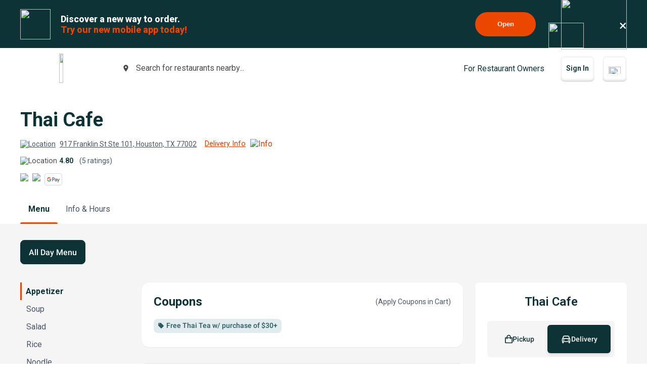

--- FILE ---
content_type: text/html; charset=utf-8
request_url: https://www.google.com/recaptcha/api2/anchor?ar=1&k=6LeZKpIdAAAAAAcH8fVjI5OhwLVuNq5HxPIH81Ok&co=aHR0cHM6Ly93d3cuYmV5b25kbWVudS5jb206NDQz&hl=en&v=9TiwnJFHeuIw_s0wSd3fiKfN&size=invisible&anchor-ms=20000&execute-ms=30000&cb=tispw46jqcoo
body_size: 48138
content:
<!DOCTYPE HTML><html dir="ltr" lang="en"><head><meta http-equiv="Content-Type" content="text/html; charset=UTF-8">
<meta http-equiv="X-UA-Compatible" content="IE=edge">
<title>reCAPTCHA</title>
<style type="text/css">
/* cyrillic-ext */
@font-face {
  font-family: 'Roboto';
  font-style: normal;
  font-weight: 400;
  font-stretch: 100%;
  src: url(//fonts.gstatic.com/s/roboto/v48/KFO7CnqEu92Fr1ME7kSn66aGLdTylUAMa3GUBHMdazTgWw.woff2) format('woff2');
  unicode-range: U+0460-052F, U+1C80-1C8A, U+20B4, U+2DE0-2DFF, U+A640-A69F, U+FE2E-FE2F;
}
/* cyrillic */
@font-face {
  font-family: 'Roboto';
  font-style: normal;
  font-weight: 400;
  font-stretch: 100%;
  src: url(//fonts.gstatic.com/s/roboto/v48/KFO7CnqEu92Fr1ME7kSn66aGLdTylUAMa3iUBHMdazTgWw.woff2) format('woff2');
  unicode-range: U+0301, U+0400-045F, U+0490-0491, U+04B0-04B1, U+2116;
}
/* greek-ext */
@font-face {
  font-family: 'Roboto';
  font-style: normal;
  font-weight: 400;
  font-stretch: 100%;
  src: url(//fonts.gstatic.com/s/roboto/v48/KFO7CnqEu92Fr1ME7kSn66aGLdTylUAMa3CUBHMdazTgWw.woff2) format('woff2');
  unicode-range: U+1F00-1FFF;
}
/* greek */
@font-face {
  font-family: 'Roboto';
  font-style: normal;
  font-weight: 400;
  font-stretch: 100%;
  src: url(//fonts.gstatic.com/s/roboto/v48/KFO7CnqEu92Fr1ME7kSn66aGLdTylUAMa3-UBHMdazTgWw.woff2) format('woff2');
  unicode-range: U+0370-0377, U+037A-037F, U+0384-038A, U+038C, U+038E-03A1, U+03A3-03FF;
}
/* math */
@font-face {
  font-family: 'Roboto';
  font-style: normal;
  font-weight: 400;
  font-stretch: 100%;
  src: url(//fonts.gstatic.com/s/roboto/v48/KFO7CnqEu92Fr1ME7kSn66aGLdTylUAMawCUBHMdazTgWw.woff2) format('woff2');
  unicode-range: U+0302-0303, U+0305, U+0307-0308, U+0310, U+0312, U+0315, U+031A, U+0326-0327, U+032C, U+032F-0330, U+0332-0333, U+0338, U+033A, U+0346, U+034D, U+0391-03A1, U+03A3-03A9, U+03B1-03C9, U+03D1, U+03D5-03D6, U+03F0-03F1, U+03F4-03F5, U+2016-2017, U+2034-2038, U+203C, U+2040, U+2043, U+2047, U+2050, U+2057, U+205F, U+2070-2071, U+2074-208E, U+2090-209C, U+20D0-20DC, U+20E1, U+20E5-20EF, U+2100-2112, U+2114-2115, U+2117-2121, U+2123-214F, U+2190, U+2192, U+2194-21AE, U+21B0-21E5, U+21F1-21F2, U+21F4-2211, U+2213-2214, U+2216-22FF, U+2308-230B, U+2310, U+2319, U+231C-2321, U+2336-237A, U+237C, U+2395, U+239B-23B7, U+23D0, U+23DC-23E1, U+2474-2475, U+25AF, U+25B3, U+25B7, U+25BD, U+25C1, U+25CA, U+25CC, U+25FB, U+266D-266F, U+27C0-27FF, U+2900-2AFF, U+2B0E-2B11, U+2B30-2B4C, U+2BFE, U+3030, U+FF5B, U+FF5D, U+1D400-1D7FF, U+1EE00-1EEFF;
}
/* symbols */
@font-face {
  font-family: 'Roboto';
  font-style: normal;
  font-weight: 400;
  font-stretch: 100%;
  src: url(//fonts.gstatic.com/s/roboto/v48/KFO7CnqEu92Fr1ME7kSn66aGLdTylUAMaxKUBHMdazTgWw.woff2) format('woff2');
  unicode-range: U+0001-000C, U+000E-001F, U+007F-009F, U+20DD-20E0, U+20E2-20E4, U+2150-218F, U+2190, U+2192, U+2194-2199, U+21AF, U+21E6-21F0, U+21F3, U+2218-2219, U+2299, U+22C4-22C6, U+2300-243F, U+2440-244A, U+2460-24FF, U+25A0-27BF, U+2800-28FF, U+2921-2922, U+2981, U+29BF, U+29EB, U+2B00-2BFF, U+4DC0-4DFF, U+FFF9-FFFB, U+10140-1018E, U+10190-1019C, U+101A0, U+101D0-101FD, U+102E0-102FB, U+10E60-10E7E, U+1D2C0-1D2D3, U+1D2E0-1D37F, U+1F000-1F0FF, U+1F100-1F1AD, U+1F1E6-1F1FF, U+1F30D-1F30F, U+1F315, U+1F31C, U+1F31E, U+1F320-1F32C, U+1F336, U+1F378, U+1F37D, U+1F382, U+1F393-1F39F, U+1F3A7-1F3A8, U+1F3AC-1F3AF, U+1F3C2, U+1F3C4-1F3C6, U+1F3CA-1F3CE, U+1F3D4-1F3E0, U+1F3ED, U+1F3F1-1F3F3, U+1F3F5-1F3F7, U+1F408, U+1F415, U+1F41F, U+1F426, U+1F43F, U+1F441-1F442, U+1F444, U+1F446-1F449, U+1F44C-1F44E, U+1F453, U+1F46A, U+1F47D, U+1F4A3, U+1F4B0, U+1F4B3, U+1F4B9, U+1F4BB, U+1F4BF, U+1F4C8-1F4CB, U+1F4D6, U+1F4DA, U+1F4DF, U+1F4E3-1F4E6, U+1F4EA-1F4ED, U+1F4F7, U+1F4F9-1F4FB, U+1F4FD-1F4FE, U+1F503, U+1F507-1F50B, U+1F50D, U+1F512-1F513, U+1F53E-1F54A, U+1F54F-1F5FA, U+1F610, U+1F650-1F67F, U+1F687, U+1F68D, U+1F691, U+1F694, U+1F698, U+1F6AD, U+1F6B2, U+1F6B9-1F6BA, U+1F6BC, U+1F6C6-1F6CF, U+1F6D3-1F6D7, U+1F6E0-1F6EA, U+1F6F0-1F6F3, U+1F6F7-1F6FC, U+1F700-1F7FF, U+1F800-1F80B, U+1F810-1F847, U+1F850-1F859, U+1F860-1F887, U+1F890-1F8AD, U+1F8B0-1F8BB, U+1F8C0-1F8C1, U+1F900-1F90B, U+1F93B, U+1F946, U+1F984, U+1F996, U+1F9E9, U+1FA00-1FA6F, U+1FA70-1FA7C, U+1FA80-1FA89, U+1FA8F-1FAC6, U+1FACE-1FADC, U+1FADF-1FAE9, U+1FAF0-1FAF8, U+1FB00-1FBFF;
}
/* vietnamese */
@font-face {
  font-family: 'Roboto';
  font-style: normal;
  font-weight: 400;
  font-stretch: 100%;
  src: url(//fonts.gstatic.com/s/roboto/v48/KFO7CnqEu92Fr1ME7kSn66aGLdTylUAMa3OUBHMdazTgWw.woff2) format('woff2');
  unicode-range: U+0102-0103, U+0110-0111, U+0128-0129, U+0168-0169, U+01A0-01A1, U+01AF-01B0, U+0300-0301, U+0303-0304, U+0308-0309, U+0323, U+0329, U+1EA0-1EF9, U+20AB;
}
/* latin-ext */
@font-face {
  font-family: 'Roboto';
  font-style: normal;
  font-weight: 400;
  font-stretch: 100%;
  src: url(//fonts.gstatic.com/s/roboto/v48/KFO7CnqEu92Fr1ME7kSn66aGLdTylUAMa3KUBHMdazTgWw.woff2) format('woff2');
  unicode-range: U+0100-02BA, U+02BD-02C5, U+02C7-02CC, U+02CE-02D7, U+02DD-02FF, U+0304, U+0308, U+0329, U+1D00-1DBF, U+1E00-1E9F, U+1EF2-1EFF, U+2020, U+20A0-20AB, U+20AD-20C0, U+2113, U+2C60-2C7F, U+A720-A7FF;
}
/* latin */
@font-face {
  font-family: 'Roboto';
  font-style: normal;
  font-weight: 400;
  font-stretch: 100%;
  src: url(//fonts.gstatic.com/s/roboto/v48/KFO7CnqEu92Fr1ME7kSn66aGLdTylUAMa3yUBHMdazQ.woff2) format('woff2');
  unicode-range: U+0000-00FF, U+0131, U+0152-0153, U+02BB-02BC, U+02C6, U+02DA, U+02DC, U+0304, U+0308, U+0329, U+2000-206F, U+20AC, U+2122, U+2191, U+2193, U+2212, U+2215, U+FEFF, U+FFFD;
}
/* cyrillic-ext */
@font-face {
  font-family: 'Roboto';
  font-style: normal;
  font-weight: 500;
  font-stretch: 100%;
  src: url(//fonts.gstatic.com/s/roboto/v48/KFO7CnqEu92Fr1ME7kSn66aGLdTylUAMa3GUBHMdazTgWw.woff2) format('woff2');
  unicode-range: U+0460-052F, U+1C80-1C8A, U+20B4, U+2DE0-2DFF, U+A640-A69F, U+FE2E-FE2F;
}
/* cyrillic */
@font-face {
  font-family: 'Roboto';
  font-style: normal;
  font-weight: 500;
  font-stretch: 100%;
  src: url(//fonts.gstatic.com/s/roboto/v48/KFO7CnqEu92Fr1ME7kSn66aGLdTylUAMa3iUBHMdazTgWw.woff2) format('woff2');
  unicode-range: U+0301, U+0400-045F, U+0490-0491, U+04B0-04B1, U+2116;
}
/* greek-ext */
@font-face {
  font-family: 'Roboto';
  font-style: normal;
  font-weight: 500;
  font-stretch: 100%;
  src: url(//fonts.gstatic.com/s/roboto/v48/KFO7CnqEu92Fr1ME7kSn66aGLdTylUAMa3CUBHMdazTgWw.woff2) format('woff2');
  unicode-range: U+1F00-1FFF;
}
/* greek */
@font-face {
  font-family: 'Roboto';
  font-style: normal;
  font-weight: 500;
  font-stretch: 100%;
  src: url(//fonts.gstatic.com/s/roboto/v48/KFO7CnqEu92Fr1ME7kSn66aGLdTylUAMa3-UBHMdazTgWw.woff2) format('woff2');
  unicode-range: U+0370-0377, U+037A-037F, U+0384-038A, U+038C, U+038E-03A1, U+03A3-03FF;
}
/* math */
@font-face {
  font-family: 'Roboto';
  font-style: normal;
  font-weight: 500;
  font-stretch: 100%;
  src: url(//fonts.gstatic.com/s/roboto/v48/KFO7CnqEu92Fr1ME7kSn66aGLdTylUAMawCUBHMdazTgWw.woff2) format('woff2');
  unicode-range: U+0302-0303, U+0305, U+0307-0308, U+0310, U+0312, U+0315, U+031A, U+0326-0327, U+032C, U+032F-0330, U+0332-0333, U+0338, U+033A, U+0346, U+034D, U+0391-03A1, U+03A3-03A9, U+03B1-03C9, U+03D1, U+03D5-03D6, U+03F0-03F1, U+03F4-03F5, U+2016-2017, U+2034-2038, U+203C, U+2040, U+2043, U+2047, U+2050, U+2057, U+205F, U+2070-2071, U+2074-208E, U+2090-209C, U+20D0-20DC, U+20E1, U+20E5-20EF, U+2100-2112, U+2114-2115, U+2117-2121, U+2123-214F, U+2190, U+2192, U+2194-21AE, U+21B0-21E5, U+21F1-21F2, U+21F4-2211, U+2213-2214, U+2216-22FF, U+2308-230B, U+2310, U+2319, U+231C-2321, U+2336-237A, U+237C, U+2395, U+239B-23B7, U+23D0, U+23DC-23E1, U+2474-2475, U+25AF, U+25B3, U+25B7, U+25BD, U+25C1, U+25CA, U+25CC, U+25FB, U+266D-266F, U+27C0-27FF, U+2900-2AFF, U+2B0E-2B11, U+2B30-2B4C, U+2BFE, U+3030, U+FF5B, U+FF5D, U+1D400-1D7FF, U+1EE00-1EEFF;
}
/* symbols */
@font-face {
  font-family: 'Roboto';
  font-style: normal;
  font-weight: 500;
  font-stretch: 100%;
  src: url(//fonts.gstatic.com/s/roboto/v48/KFO7CnqEu92Fr1ME7kSn66aGLdTylUAMaxKUBHMdazTgWw.woff2) format('woff2');
  unicode-range: U+0001-000C, U+000E-001F, U+007F-009F, U+20DD-20E0, U+20E2-20E4, U+2150-218F, U+2190, U+2192, U+2194-2199, U+21AF, U+21E6-21F0, U+21F3, U+2218-2219, U+2299, U+22C4-22C6, U+2300-243F, U+2440-244A, U+2460-24FF, U+25A0-27BF, U+2800-28FF, U+2921-2922, U+2981, U+29BF, U+29EB, U+2B00-2BFF, U+4DC0-4DFF, U+FFF9-FFFB, U+10140-1018E, U+10190-1019C, U+101A0, U+101D0-101FD, U+102E0-102FB, U+10E60-10E7E, U+1D2C0-1D2D3, U+1D2E0-1D37F, U+1F000-1F0FF, U+1F100-1F1AD, U+1F1E6-1F1FF, U+1F30D-1F30F, U+1F315, U+1F31C, U+1F31E, U+1F320-1F32C, U+1F336, U+1F378, U+1F37D, U+1F382, U+1F393-1F39F, U+1F3A7-1F3A8, U+1F3AC-1F3AF, U+1F3C2, U+1F3C4-1F3C6, U+1F3CA-1F3CE, U+1F3D4-1F3E0, U+1F3ED, U+1F3F1-1F3F3, U+1F3F5-1F3F7, U+1F408, U+1F415, U+1F41F, U+1F426, U+1F43F, U+1F441-1F442, U+1F444, U+1F446-1F449, U+1F44C-1F44E, U+1F453, U+1F46A, U+1F47D, U+1F4A3, U+1F4B0, U+1F4B3, U+1F4B9, U+1F4BB, U+1F4BF, U+1F4C8-1F4CB, U+1F4D6, U+1F4DA, U+1F4DF, U+1F4E3-1F4E6, U+1F4EA-1F4ED, U+1F4F7, U+1F4F9-1F4FB, U+1F4FD-1F4FE, U+1F503, U+1F507-1F50B, U+1F50D, U+1F512-1F513, U+1F53E-1F54A, U+1F54F-1F5FA, U+1F610, U+1F650-1F67F, U+1F687, U+1F68D, U+1F691, U+1F694, U+1F698, U+1F6AD, U+1F6B2, U+1F6B9-1F6BA, U+1F6BC, U+1F6C6-1F6CF, U+1F6D3-1F6D7, U+1F6E0-1F6EA, U+1F6F0-1F6F3, U+1F6F7-1F6FC, U+1F700-1F7FF, U+1F800-1F80B, U+1F810-1F847, U+1F850-1F859, U+1F860-1F887, U+1F890-1F8AD, U+1F8B0-1F8BB, U+1F8C0-1F8C1, U+1F900-1F90B, U+1F93B, U+1F946, U+1F984, U+1F996, U+1F9E9, U+1FA00-1FA6F, U+1FA70-1FA7C, U+1FA80-1FA89, U+1FA8F-1FAC6, U+1FACE-1FADC, U+1FADF-1FAE9, U+1FAF0-1FAF8, U+1FB00-1FBFF;
}
/* vietnamese */
@font-face {
  font-family: 'Roboto';
  font-style: normal;
  font-weight: 500;
  font-stretch: 100%;
  src: url(//fonts.gstatic.com/s/roboto/v48/KFO7CnqEu92Fr1ME7kSn66aGLdTylUAMa3OUBHMdazTgWw.woff2) format('woff2');
  unicode-range: U+0102-0103, U+0110-0111, U+0128-0129, U+0168-0169, U+01A0-01A1, U+01AF-01B0, U+0300-0301, U+0303-0304, U+0308-0309, U+0323, U+0329, U+1EA0-1EF9, U+20AB;
}
/* latin-ext */
@font-face {
  font-family: 'Roboto';
  font-style: normal;
  font-weight: 500;
  font-stretch: 100%;
  src: url(//fonts.gstatic.com/s/roboto/v48/KFO7CnqEu92Fr1ME7kSn66aGLdTylUAMa3KUBHMdazTgWw.woff2) format('woff2');
  unicode-range: U+0100-02BA, U+02BD-02C5, U+02C7-02CC, U+02CE-02D7, U+02DD-02FF, U+0304, U+0308, U+0329, U+1D00-1DBF, U+1E00-1E9F, U+1EF2-1EFF, U+2020, U+20A0-20AB, U+20AD-20C0, U+2113, U+2C60-2C7F, U+A720-A7FF;
}
/* latin */
@font-face {
  font-family: 'Roboto';
  font-style: normal;
  font-weight: 500;
  font-stretch: 100%;
  src: url(//fonts.gstatic.com/s/roboto/v48/KFO7CnqEu92Fr1ME7kSn66aGLdTylUAMa3yUBHMdazQ.woff2) format('woff2');
  unicode-range: U+0000-00FF, U+0131, U+0152-0153, U+02BB-02BC, U+02C6, U+02DA, U+02DC, U+0304, U+0308, U+0329, U+2000-206F, U+20AC, U+2122, U+2191, U+2193, U+2212, U+2215, U+FEFF, U+FFFD;
}
/* cyrillic-ext */
@font-face {
  font-family: 'Roboto';
  font-style: normal;
  font-weight: 900;
  font-stretch: 100%;
  src: url(//fonts.gstatic.com/s/roboto/v48/KFO7CnqEu92Fr1ME7kSn66aGLdTylUAMa3GUBHMdazTgWw.woff2) format('woff2');
  unicode-range: U+0460-052F, U+1C80-1C8A, U+20B4, U+2DE0-2DFF, U+A640-A69F, U+FE2E-FE2F;
}
/* cyrillic */
@font-face {
  font-family: 'Roboto';
  font-style: normal;
  font-weight: 900;
  font-stretch: 100%;
  src: url(//fonts.gstatic.com/s/roboto/v48/KFO7CnqEu92Fr1ME7kSn66aGLdTylUAMa3iUBHMdazTgWw.woff2) format('woff2');
  unicode-range: U+0301, U+0400-045F, U+0490-0491, U+04B0-04B1, U+2116;
}
/* greek-ext */
@font-face {
  font-family: 'Roboto';
  font-style: normal;
  font-weight: 900;
  font-stretch: 100%;
  src: url(//fonts.gstatic.com/s/roboto/v48/KFO7CnqEu92Fr1ME7kSn66aGLdTylUAMa3CUBHMdazTgWw.woff2) format('woff2');
  unicode-range: U+1F00-1FFF;
}
/* greek */
@font-face {
  font-family: 'Roboto';
  font-style: normal;
  font-weight: 900;
  font-stretch: 100%;
  src: url(//fonts.gstatic.com/s/roboto/v48/KFO7CnqEu92Fr1ME7kSn66aGLdTylUAMa3-UBHMdazTgWw.woff2) format('woff2');
  unicode-range: U+0370-0377, U+037A-037F, U+0384-038A, U+038C, U+038E-03A1, U+03A3-03FF;
}
/* math */
@font-face {
  font-family: 'Roboto';
  font-style: normal;
  font-weight: 900;
  font-stretch: 100%;
  src: url(//fonts.gstatic.com/s/roboto/v48/KFO7CnqEu92Fr1ME7kSn66aGLdTylUAMawCUBHMdazTgWw.woff2) format('woff2');
  unicode-range: U+0302-0303, U+0305, U+0307-0308, U+0310, U+0312, U+0315, U+031A, U+0326-0327, U+032C, U+032F-0330, U+0332-0333, U+0338, U+033A, U+0346, U+034D, U+0391-03A1, U+03A3-03A9, U+03B1-03C9, U+03D1, U+03D5-03D6, U+03F0-03F1, U+03F4-03F5, U+2016-2017, U+2034-2038, U+203C, U+2040, U+2043, U+2047, U+2050, U+2057, U+205F, U+2070-2071, U+2074-208E, U+2090-209C, U+20D0-20DC, U+20E1, U+20E5-20EF, U+2100-2112, U+2114-2115, U+2117-2121, U+2123-214F, U+2190, U+2192, U+2194-21AE, U+21B0-21E5, U+21F1-21F2, U+21F4-2211, U+2213-2214, U+2216-22FF, U+2308-230B, U+2310, U+2319, U+231C-2321, U+2336-237A, U+237C, U+2395, U+239B-23B7, U+23D0, U+23DC-23E1, U+2474-2475, U+25AF, U+25B3, U+25B7, U+25BD, U+25C1, U+25CA, U+25CC, U+25FB, U+266D-266F, U+27C0-27FF, U+2900-2AFF, U+2B0E-2B11, U+2B30-2B4C, U+2BFE, U+3030, U+FF5B, U+FF5D, U+1D400-1D7FF, U+1EE00-1EEFF;
}
/* symbols */
@font-face {
  font-family: 'Roboto';
  font-style: normal;
  font-weight: 900;
  font-stretch: 100%;
  src: url(//fonts.gstatic.com/s/roboto/v48/KFO7CnqEu92Fr1ME7kSn66aGLdTylUAMaxKUBHMdazTgWw.woff2) format('woff2');
  unicode-range: U+0001-000C, U+000E-001F, U+007F-009F, U+20DD-20E0, U+20E2-20E4, U+2150-218F, U+2190, U+2192, U+2194-2199, U+21AF, U+21E6-21F0, U+21F3, U+2218-2219, U+2299, U+22C4-22C6, U+2300-243F, U+2440-244A, U+2460-24FF, U+25A0-27BF, U+2800-28FF, U+2921-2922, U+2981, U+29BF, U+29EB, U+2B00-2BFF, U+4DC0-4DFF, U+FFF9-FFFB, U+10140-1018E, U+10190-1019C, U+101A0, U+101D0-101FD, U+102E0-102FB, U+10E60-10E7E, U+1D2C0-1D2D3, U+1D2E0-1D37F, U+1F000-1F0FF, U+1F100-1F1AD, U+1F1E6-1F1FF, U+1F30D-1F30F, U+1F315, U+1F31C, U+1F31E, U+1F320-1F32C, U+1F336, U+1F378, U+1F37D, U+1F382, U+1F393-1F39F, U+1F3A7-1F3A8, U+1F3AC-1F3AF, U+1F3C2, U+1F3C4-1F3C6, U+1F3CA-1F3CE, U+1F3D4-1F3E0, U+1F3ED, U+1F3F1-1F3F3, U+1F3F5-1F3F7, U+1F408, U+1F415, U+1F41F, U+1F426, U+1F43F, U+1F441-1F442, U+1F444, U+1F446-1F449, U+1F44C-1F44E, U+1F453, U+1F46A, U+1F47D, U+1F4A3, U+1F4B0, U+1F4B3, U+1F4B9, U+1F4BB, U+1F4BF, U+1F4C8-1F4CB, U+1F4D6, U+1F4DA, U+1F4DF, U+1F4E3-1F4E6, U+1F4EA-1F4ED, U+1F4F7, U+1F4F9-1F4FB, U+1F4FD-1F4FE, U+1F503, U+1F507-1F50B, U+1F50D, U+1F512-1F513, U+1F53E-1F54A, U+1F54F-1F5FA, U+1F610, U+1F650-1F67F, U+1F687, U+1F68D, U+1F691, U+1F694, U+1F698, U+1F6AD, U+1F6B2, U+1F6B9-1F6BA, U+1F6BC, U+1F6C6-1F6CF, U+1F6D3-1F6D7, U+1F6E0-1F6EA, U+1F6F0-1F6F3, U+1F6F7-1F6FC, U+1F700-1F7FF, U+1F800-1F80B, U+1F810-1F847, U+1F850-1F859, U+1F860-1F887, U+1F890-1F8AD, U+1F8B0-1F8BB, U+1F8C0-1F8C1, U+1F900-1F90B, U+1F93B, U+1F946, U+1F984, U+1F996, U+1F9E9, U+1FA00-1FA6F, U+1FA70-1FA7C, U+1FA80-1FA89, U+1FA8F-1FAC6, U+1FACE-1FADC, U+1FADF-1FAE9, U+1FAF0-1FAF8, U+1FB00-1FBFF;
}
/* vietnamese */
@font-face {
  font-family: 'Roboto';
  font-style: normal;
  font-weight: 900;
  font-stretch: 100%;
  src: url(//fonts.gstatic.com/s/roboto/v48/KFO7CnqEu92Fr1ME7kSn66aGLdTylUAMa3OUBHMdazTgWw.woff2) format('woff2');
  unicode-range: U+0102-0103, U+0110-0111, U+0128-0129, U+0168-0169, U+01A0-01A1, U+01AF-01B0, U+0300-0301, U+0303-0304, U+0308-0309, U+0323, U+0329, U+1EA0-1EF9, U+20AB;
}
/* latin-ext */
@font-face {
  font-family: 'Roboto';
  font-style: normal;
  font-weight: 900;
  font-stretch: 100%;
  src: url(//fonts.gstatic.com/s/roboto/v48/KFO7CnqEu92Fr1ME7kSn66aGLdTylUAMa3KUBHMdazTgWw.woff2) format('woff2');
  unicode-range: U+0100-02BA, U+02BD-02C5, U+02C7-02CC, U+02CE-02D7, U+02DD-02FF, U+0304, U+0308, U+0329, U+1D00-1DBF, U+1E00-1E9F, U+1EF2-1EFF, U+2020, U+20A0-20AB, U+20AD-20C0, U+2113, U+2C60-2C7F, U+A720-A7FF;
}
/* latin */
@font-face {
  font-family: 'Roboto';
  font-style: normal;
  font-weight: 900;
  font-stretch: 100%;
  src: url(//fonts.gstatic.com/s/roboto/v48/KFO7CnqEu92Fr1ME7kSn66aGLdTylUAMa3yUBHMdazQ.woff2) format('woff2');
  unicode-range: U+0000-00FF, U+0131, U+0152-0153, U+02BB-02BC, U+02C6, U+02DA, U+02DC, U+0304, U+0308, U+0329, U+2000-206F, U+20AC, U+2122, U+2191, U+2193, U+2212, U+2215, U+FEFF, U+FFFD;
}

</style>
<link rel="stylesheet" type="text/css" href="https://www.gstatic.com/recaptcha/releases/9TiwnJFHeuIw_s0wSd3fiKfN/styles__ltr.css">
<script nonce="RDet5i8atHtVT4z6XYKtVA" type="text/javascript">window['__recaptcha_api'] = 'https://www.google.com/recaptcha/api2/';</script>
<script type="text/javascript" src="https://www.gstatic.com/recaptcha/releases/9TiwnJFHeuIw_s0wSd3fiKfN/recaptcha__en.js" nonce="RDet5i8atHtVT4z6XYKtVA">
      
    </script></head>
<body><div id="rc-anchor-alert" class="rc-anchor-alert"></div>
<input type="hidden" id="recaptcha-token" value="[base64]">
<script type="text/javascript" nonce="RDet5i8atHtVT4z6XYKtVA">
      recaptcha.anchor.Main.init("[\x22ainput\x22,[\x22bgdata\x22,\x22\x22,\[base64]/[base64]/[base64]/[base64]/[base64]/[base64]/[base64]/[base64]/[base64]/[base64]\\u003d\x22,\[base64]\\u003d\x22,\[base64]/CvcKHa1wow5rCisK4wrZGH8O3wqJmcjTCrEsWw4nCkMOow5TDvFkKcw/CgEBRwqkDCcOSwoHCgwnDgMOMw6E/wqoMw69Vw4IewrvDgsO9w6XCrsOnF8K+w4dyw4nCpi4LccOjDsKCw4bDtMKtwqXDtsKVaMKSw4rCvydowod/wptfUg/DvXzDigVsQCMWw5tQE8OnPcKgw6dWAsK8C8OLaiM5w67CocK4w6PDkEPDqBHDin58w5ROwpZEworCkSRDwrfChh88F8KFwrNKwr/CtcKTw74YwpIsE8K8QETDoURJMcKiLCMqwqDCm8O/bcOfMWIhw7hieMKcJ8Kyw7Rlw5vCqMOGXRMew7c2wpzCiBDCl8OwZsO5FR3Dh8OlwopYw58Cw6HDrWTDnkR7w7IHJh7DgScAIMOswqrDsW41w63CnsOXQFwiw47Co8Ogw4vDt8OUTBJywoEXwojCjQYhQC/DnQPCtMOBwpLCrBZkGcKdCcOwwobDk3vCv3bCucKiGHwbw71ABXPDi8OsfsO9w7/[base64]/wrZ8w5U8c8KpW8OEwozCu3XCtScaFMKwwqPDlBM4QMK4AsO9dGc0w7rDi8OFGmPDucKZw4AyTinDi8KVw6tVXcKGVhXDj2VlwpJ8wrnDjMOGU8OJwqzCusKrwozChmx+w7TCqsKoGQnDrcOTw5d0A8KDGAk0PMKcfMONw5zDu1MvJsOGTsKuwprCsTPCu8O/Q8OlIwXCv8KKD8K/[base64]/CnQk1MFbCosO9wqFePEkvw6pPw70qesKTw4vCkUQ5w5QjHR/Dn8Kxw7Rqw7PDu8OCB8KmXR4VGBNIZsOiwp/CpcKZaSVIwr4yw5HDqMOCw78Iw4fDtSQCw6/CmBPCu2fCj8KpwpwMwpHCucO4wocVw5nDtMONw5jDscOMYcONN3rDsUIAwrrCmMKiwo1Hw6bDrcONw4QLJCbDr8Oew5sjwrh9wrLChDRWw4wswp/[base64]/DrEfCmcOxw7TDjDzCk23Ck8ObDsKKw4cxFzhVwosiChocw7fCjMKcw4XCjcKVwpDDhcKnwq5efcOlw6vCr8Ogw5Q3cHDDgXwNVVY/[base64]/wqjDvcOHJS7DpMOVV8Opw4BDw4TClMKswqJRIcORaMKDwoQiwp3CjsKESFXDksKzw5zDo108wqU0acKPwpBudl7DhsK5OEhrw5vCt2BMwozDvm7CkR/DoAzCkAxQwpnDicKpwr3CkMOkwoUATcOKZsO7csKzPmfClcKTLA9MwozDtkRtwogMCR8uBhAEw4TCgMOswqjDmsKewopsw7c+TxUzwo5OZTPCvsOkw6rDr8K7w5XDlgHDiW8mw7vCvcO4OsOkTCbDhH7DomTCpMK/aCABZnrCqGPDgsKTwrh6TgtWw7bDrysyVnXCly7Do18BfyjCpMKPdcORZDtlwqtPOMKaw7UQUFQNa8OCw7zCnsK+OyFrw6LDl8KJMXwaf8OdJMOzNTvCm2EEwo/Dt8KuwrE/DSPDoMKOe8KsM3TCtSHDtMKJSjtIIjbCisK1wqcswq8sN8KhRcO4wp7CsMOOVlt5wrZDYsOsL8KTw4vCiktqEcKfwrVDGwABJMO/[base64]/CkMKDw6YQBsOyNMKXwrXDlsOMIsODUz59wos1LMOjIcKxw7LDsR9jwppDBj1hwo/Ct8KaBMOVwrcqw7nDkcOTwq/[base64]/w7Jrw5nCncK5w5PCvsKsLcO2wrhewpgJWcOZw4bCjBNvZMOHWsOCw5dlLVTDkVDDu33CiVPDssKZw5Nlw6TDscOWw5ttPg/CgA/DuSBNw5oxcGfCsnPCvcK/w6xDB1Ykw7DCs8KywprCn8KBDBcAw68jwrp1DBR9Y8OddhvDjsOlw6jCoMKnwpzDkMOrwr/[base64]/[base64]/[base64]/[base64]/MBZzIcO/wpcfBsK0YMOyKMKXwq3DlMO6wqkmSMOwMQHDsCfDglfDsXnCrktTwokxRmoZasKPwozDklTDuQciw4/Cj2fDtsOrdMKEw7NwwoDDvsOAwpESwqTDiMKyw7l2w61DwqvDuMOew7nCnRzDgyrCjcKlezLCucOeKMKxwoPDoU3Dl8K7wpFKLsO5wrIRL8KWLsKuwpcVKMOSw77Dm8OtQiXCtnbDpmU8wq0ubFV4GxzDnFXChsOdJw9Ow6sSwr95w5/[base64]/fMOcwqglN8OgMsKhw7DDondjOsOHEXvChAzCrxM2WsOLw4rCrjwfSMKiw7wTc8KHcwrCkMKhMsKlbMOlCjrCjsO2D8OvRFNTfVDDssOPOcKYw4oqFkJ0wpYLSMK4wrzDjsO0csOewrN7cwzDt27ChghYFsO9csOYw6HDj3jDmMKgCsKDW1/[base64]/CgsOww6RSwqxOGGTCnMOYRT/CgxgdwrnCisK/[base64]/wr99wqYOwq/CqF3CoMKaGhnCg2XDs8KbPHLCo8O0RhfCucKoX2UPw7fClHHDvcKUfMKqQg3ClMKQw6/DrMK5w5jDpR4xKmFAbcOxDEt1wqt7OMOswqt+D1g9w4TCgx81ehtNw7bCncOBXMOewrZqw5FywoIawrzCgS1CGSQIPTlcXXHChcOlGCVIGA/DkVTDhkbDmMOZYQBsOlB0QMKdwqvCn0AXY0MXw7LCrsK9JcKsw7lXScOfOQUxIXbDv8K4DgzDlglJEMK3w5nCuMKtCMOeWcOBKSXDjsOVwpvDhhHDoGNEQsKTw7jDgMOZw4Qaw6MYw6DCkEnDkTZqIcOtwqXCksKuACxiasKew61QwozDkEnCpMK7YEENw5gSwrF/UcKiSR4OQ8OYTMOHw5vCsQFMwp1Dwq3DnUYpwpotw43DjcKzZcKhw5XDsydAw5hRERYFw7TDq8KTw6PDicK7e2nDvEPCucOZfBoMLyfDqcKPEsODdgNuZw84LyDDsMOXMiAtSF4rwqDCuSTCv8OWw4gawr3Do2wWw64gwoZMBFLDt8OGUMKpwo/CmsOfVcOwXcK3Ozt+YiZbJG9Rwp7DqXjCl18sPD/DscKiJ3HDk8KsSlLCowkPY8KNdSvDhsKowqXDtGAnecKLOsObwoIbwq/CpcOkZXsUw7zCocOKwo0CbQ3Cv8KFw7xiwpLCiMO4JMOub2ddw73Co8KPw6RcwpbDgkzDkxpUbsKWwqpiL2ICR8KVScOQwpXCicOWw4jDjMKIw4VqwrXCqMOyGsOkAsOvPAPCpsOJwplFwp0hwq8EZSHCszHCpgYrPsOkPSnDm8KGB8KDQ3rCssOfH8O7ckPDoMKmWR/Dth3DnsORE8K+GADDgcKFdHNNdklnAcOQNxtJw690f8O6w5BrwovDgXYbwqvCosK2w7LDksOGPcKOfgUsHBl2Rz3DvcK8I11nVsOmbVvCrsKxw6fDq2sww77CmcOvdiADwrxABcKRfsOEWzPChsKcwqczD0/DgcOiG8KFw74/wrzDsRHCsT3DlxhQw6JDwq3DlcOww44PLmvDs8OZwonDuyJ6w6XDo8OMBMKIw4fCuA3DjcO6wqPCiMK6wqbCksOjwpjDln/[base64]/e8OKw6vDu8KTKsKUEArDmMOIXyVhFFbCh0xIw5YLwoLDqsOYRsK6bcK5wrFywqcJKk1RECLCusO4wr3DisKZR1xnJcOMXAAnw5xoPSVkFMOJUsKUAjbCrRbCsgNew6zCpmXDgy/Cs0BSwppIcwJFKsOgCcOxBQllfWRBMsONwozDuw3DhMOiw4jDmFDCqMKrwpkpB0XCosK4EsO1cnNTw5x8wpbCusKfwo/CtMOvw4xQXMOfwqNga8O+YVx5W1/CqXHCkTzDgsKtwp/[base64]/OwfCh8OPbcOPwpjCm8OtwqcqLC3DkcO9w4PDisKCeMKxLF/CvSlow69ww7DCrMKRwpjClMKAXcO+w45swrsBwqbCocOZeWZeSDFxwpdzwoopw7DCu8Kew73DqhjCpEzDjcKLEz/[base64]/Dg3tNwq7DgMK2TMOcwq/[base64]/[base64]/[base64]/Dl8OTwonDhlUhwpEGw4HDg33CinHDhgXCm3rDlMOEw4/[base64]/Cn8K4wrrDuTcdcTrDgMO7f8KtwpHCmS9vwrlkwqXCpMOzXsO1w4XCoXDCij0dw57DuhAJwr3DmMK1wqfCp8K2Q8O9wrLDnVPChWbCqkNYw43Dt1rCrsKwNlgfaMOUwoPDkxxrZkLDh8OOT8K/woPDuzrDpcOaO8OBX21KUMOCTMO9Y3doQMORJMKxwp/CnMKyw5XDoxB2wrpZw7zDvMOIJcKTcMKXE8ObOcOvesK1wq3DmGLCkHbDi3FjBcOWw4LChMKnwp3DpcKmT8O+wpPDohM0KTDDhCzDhhwWDMKMw5jDlCHDqWIqCcOrwqA8wpBoRD/Ck1Q2bcKvwoDChsK9w6RHdcK/OMKAwq98wpctw7LDh8KQwo1echPClMK1wp0zwpwDLcOyRMKkw7fDgDw/KcOmI8KxwrbDoMOlTj1Ew5HDjR7DhTDCjCtGQU5yLkDCmMOvJAsNwqvCtUzCh3rCmMKnwpzCh8KmfGzCi0/CvGB3clTDvAHCvxjCo8OwSRDDuMKyw5LDtWJuw7pcw6/Cri3CmsKNPsOJw5fDuMK5wrjCuhJEwrrDphlQw6zCq8ObwozCv2Npw7nChyrCvMKpD8KfwoLComUtwqc/[base64]/w5XCqcKYwq5fSMKMKsKwCMOfZxc8w5EyTX3CpMOIwpsvwoA9PitFwrLCpBLDmMOawpgqw7R3TcOJGMKhwpEVwqwNwoTDnjXDv8KSEDNEwozDnBjCrW/DjH3DjErCsDPCosOnwo97WcKQYH5teMK+f8KMQTxTLFnDkHLDisKPwofClGgJw64QZiMmw7IHw612worDlD/CkV9owoAzeXfCs8Kvw6vCp8OnOGhTQMK/PHl5wpxCNMOMQcOrU8O8wpBww4bDk8Kww7Bdw7wqZcKHw4jCplnDjApqw53CvcO+f8KRwox1E33CvgDDt8K3IcO3OsKXDAXCs2YSPcKGw4/CkcOEwpFFw7LCl8K0CsO9Jm9FIcKiMwB3WGLCvcKVw4duwpzDihjDu8KsRMK3wps+asKww6DCosK3agzDumzCg8K8TcOOw6/[base64]/K8KXw6PDj0bCr8Oyw4/[base64]/[base64]/DisKXCBcQcU8DQgoDDDzCu8OSJHw2w5LDg8OPw4TDo8OXw41pw4TCuMOwwqjDsMOoC0ZZw5JoGsOhwoHDlBLDhMOAw7Yiwqh/GsO7LcKIdSnDgcOZwpzDlmceQwM2w6gYUsKTw7zChsO0WFB9w5RgDcOAb2PDnMKZw55NBsO5VnnDocKNGcKwLVQ/[base64]/[base64]/CumvClsKOwrJ6GgcQwoTCmsOFw4QswqfCqcOpwqUhacOWb0HDjgIhUW/Dh37Dn8OiwqMIwrBVJi82wpbCkQY7aFddasOUw4bDl0zDr8OAHMKcNhZvci/CrW7ClcOBwqXCrwjCjcK3NMKuw7Iow6DCq8Ozw7NfHsOiGsO9w6zCkyt0CyDDgyXDvkfDn8KIfsO+ITEFw4F0IFvCuMKBKcKFw6orwqkHw4YZwrzDnsKawrPDsHs7c3DDtcOCw4XDhcOowq/DgQBjwqhXw7PDrVLChsOcL8KvwqPCnMKbWsK0QmAFCsOywrDDlw3DhsOwWcK2w5RBwqU+wpTDn8O1w4TDsHrCsMK8GcOywpvDu8KIKsK9w6UrwqY4w7ZvGsKIwqRtwq4aMk/ChWzDkMOyasONw7/DgEDDoQhyVVrDn8O5w6rDg8O4w7XCg8O2wr3DtzfCpFckwpBiw6DDn8KLw6DDnMO6wojChw3DhcOfBwlpSQV0w67CvRXDqsKpbsOWJcO9w4DCusOuFsKow6XCkFXDiMO8R8OtICvCpg4Hwo9pw4ZnY8Ohw73CiSx6w5ZzHwoxwp3CiE7CiMKfcMOSwr/DgygpDRDDl2ZYZG3DrE1nw7MhY8KcwohpacOBwqkUwqg2IsK6GMKtw7TDtsKLwrYoIXXDvmPCvkMYdhgQw7sWwoDCjcKaw6EcbMO0w6/CvgPCnR3DmUbCgcKZwoJnw5rDrsODYcONQ8KLwr45woYALQnDjMO9wrrClMKlM3/[base64]/Cj8KJw60TeMKPw7BgWsKew45RCcKyXsKmw5BnHsKJFcO7wo/Dq303w4RAwqMLw7UFPMO5wolPwqQQwrYawofCqcKWwqhQOVnDvcK9w7wIRsKYw440wrQDw4rDq2LCp2wswpfClsOHwrM8w7kFcMKYfcKowrDCly7CiQHCimnDkcOrbcObMMKrAcKECMODw51Tw5/[base64]/[base64]/DuMKUwr7Dl8Kcw4DDk8OLw7Fbwq7CqArCmsKmZsOuwq1Ow5x5w4tIMMO0a1fDnz8pw5vCt8OFFlbCjxkfwo0hO8Kkw7LDmBLDssKZZj3CucKfQW7CncO3ODfClCTDoGE5a8Ktw6Iuw43DjS/Ct8KFwoPDusKeNsKdwrt0w5/Dk8OJwpl7w6fCpsKwWsO3w4gQesO9fgMmw67ClsK+wrgbK2PCoGLCliIUVBpCw4PCucOUwoXCrsKccsKXw4fDtms9EMKMwo99wqTCrsK0P1XCjsKWw6/CowVZw7HCmGFuwoAfAcO2wrs7BMOCE8KxIMODf8OTw5nClETCuMO5WTMgY0TCrcOEVMOTTX0nYUNQw6IOwrt2KsODw4AfRCV5I8O4W8OTwrfDijjClsOPwpnCnxrCqj/DocOMCsO4wooQasKmcsKkNDHDhcOVwpjDgGJDwrjDlcKGRyXDmMK5wozClAbDncK2VTE/[base64]/wpLCrsKfYcOcw4TDvxLCg8OvDcKQwqrDoE3DqFLCq8O6w6suwq/DinPCisO3U8OtPlfDi8OTIMOgKcOlw5czw7Vsw5AVbn/Cg3HChS/Cp8OtDkVIKSbCrjQcwpggJCLCisK+RiwjLsOiw5BbwqjDiH/[base64]/wrPClFUMw7fDisOzXSF5wpYDaMKzw7l5w4rDuWDDl3TDgX7DrT0kw5FtCjvCinTDocKaw40Xdx/[base64]/[base64]/Dt8O8w6fDjBo6T8K3w6kBfMK7eSHCvkjChsKhwq5cwrHDiH3DucK0QGpcw7bDnsO6PMOXMMOrw4TCiXvCtG8jZ0PCrcOawpfDvcK1FFHDlsOgwqbCpmJaS03CgcOmM8KSCEXDh8OSKMOhNXvDisOvDsKnV1DDncOlNsKAwq4iw7YFwprCpcOcRMKKwoopwolPSl/CnMOJQsK7wrXCnMOewotAw7fCr8OiJnQLwq3CmsOywo1+worCp8Ktw4JHwojCsHvDuiZnNh5Ewo8Zwq7Cu1DCgCXClnNPdm09Y8OFBsOawqvClW3DsgzCnMO+InQKTsKhQgU+w44veWQEwqYgw5XCisK9w6/Dt8O5Dituw73CvcOqw6FFUcKpJiDCq8OVw7M5wqIPQCfDnMOSPDRRdw/DnHPDhiI8wocdwrQaEcO6wrlUbcOjw5YGQcO7w4slJEoDAQ16wofCuwIKKX/Ci3o5McKKSw0JJl0MYBB5GsOJw7PCj8K/w4Erw5UFa8OpG8OVwr5RwqLDncO3MAwlIybDnsKZw7tVacOtwrLCh1AOw7LDuALCg8KQBsKSw4BSDlAXciRNw4p7egvCjsOTJ8OmVsK0acKrw63DtMO3bkp9SB/CvMOifm7DgF3DgQxcw5ocBcOfwrVXw4PDsXoww6DDrcKQwo9yB8K4wr/CgE/[base64]/wp7DvcKROU3CpHpBdjVzJcKkw6DDs33CscOBw7IyZldwwq1CLMK0N8ObwqVhEVAzYcKvw7QmAF9+NQPDl0LDvcKTGcOCw54aw5RQVsO9w6U0MMOHwqQOGS/[base64]/ClMO8wpLClMOOa8OHYxHCkFXClMOKGMO5wrIfdCJPECPDvQw+Vl7Cgy4Aw6w5Y14LLMKDwpTDqsOVwpjCnkXDhFfCg312YsOKe8Kxwp1ZGWDCgA5Mw4tyw5PCjjUzw7jCkjPCjF5FHW/DjQnDoGUkw7YwcsKRKcKnC37Dj8OmwrLCnMKEwprDr8OTJsK0ZcO5wphTwpDCgcK+wrEcwrLDjsK5CXfCgRk/w4vDu1XCtnPCpsKBwpEUwpbCkkTClyVGD8OIw5XDiMOPWC7DicOEwqc6wo3CihvCocOldcO/wojDm8Kgw58NIMOTOsO4w5/[base64]/[base64]/woV6KTcjQiDDi0MOwr/[base64]/w6XCsU1YVWJAw4XDmsK9w7ATwqBpX2kbw57Dl17DrsOCM07CnMOTw5HCon/CrWPChMOsCsOIH8O/eMK9w6Juw5NuSUbCscOHJcKuPRQMXsKzI8Ksw7nCs8Osw4BxREnCqsO8wppVZcKVw7vDkXXDn196wr00w50lwrPCuEtBw6bDklPDkcOfXAInGlEiw5zDr0U2w5plOXwLWmFwwoVwwrnCiTnDoADCq356w5oUwqEgwr1NRcO7HUfDmBvDnsK2wrQTJ3h3wq/Dsw8oWsOLasKPDsOOE3wBL8K0HBFbwooqwq5zbMKYwrnChMKTRsOgw47DuWVva07Cn2/DtsKRR2fDmcO3ZiN+PMOswqUsF0fDhELChDjDj8KaKVrCrcO2woU8CT9GJgXDoxrCusKiUhlSwqt3OHbDsMK2w4Nyw5IcWcKmw4pCwrDCgcO3w7w8GHJfXzrDtsKgCRPCpMKgw5fCv8KGw7Y/LcOVbm4DLUbDicKEwqZSKH7CvsOgwrdeehVzwpA2SE/DuA/CmnU0w6zDm0DCjcK6GcKcw5QTw4s9WSRZTBZhw6fDmgxKw6nCmgLCjA1HbyrDmcOCX0LCrsOYdsOhwpI/wofCgHVBw4Ycw6tmw7XDtcOBZWXDlMO8w5vCnmjDrcOLw7fDpsKTcsK3wqLDpBo/HsOww7ZcRWAtwpfDozfDkzAHFGzCoTvCm1J0HsOHAx8Hwo83w59VwovCoyrDjkjCu8OFaDJgQ8O3HTPDpmxJCA8qwo3DgsO2MxtKUcK4TcKUw4Ykw47DkMOUw7RQHHMPLXZ6DcOQVcK7BsKYG0bCjAbDqnrDqH0OLDItwpthGXbDiHwJf8KpwoYaNcK/w4pRwq55w5jClcOnwpnDiDvDrHzCsDZWw6ZZwpPDmMODw5/[base64]/CssOiw5fDpyrDgUI6KHw0w5JHH8OoNcObw6EXw4howrHDssOSwroOw5LDkUJbw4k3W8KyDz/DiQx2w41wwox3ZzfDoRQ4wqINSMOxwpALPsOZwrlew79vMcKgeTRHBcObJcO7cUoTwrN3OHvCgMOZUMKLw7bCpj/[base64]/[base64]/JRXDpgtFw4TDvFx4wqfCosOwwo/[base64]/DiwMqdEA7dHIaw5MbwoDCnC7DpsOwYWlyZifCncK8wqM/woJXEiHCusOswo7DuMOXw7LCnw/DlMOTw7UFwoPDi8KpwqRCEyrDmMKoccKAIcKFcsKnNcKWbcKFbidgeDzCrGjCgcOzYlrCvsOjw5jCt8Olwr7CkxPCtjg0wrfChEELAyrDpFI3w7fDt1zDk0MPZjnClTR/UsOnw71mYgnChsOEDcKhwoXCi8K1w6zCtsOnwpZCw5pxwo/DrQcjGF5xKcK2wplow7sewqx8wojCncKFR8K+LsKTcgdaDUEGwqYHMMKDXcKbScO/w74Dw6UCw4vDojplWMOQw5DDpsOZw51YwqnClgnDrcORd8OgMUQzLyPDqcOOwobDg8KAwqrCvzDDpFQIwrE6eMKkwpzDiB/ChMKoWMKldj3CnMOcXUlewpjDtsKlHm/CiAklwq7DkWR4IGlyQkA7wrx/[base64]/Ct8K/[base64]/DrMKQwocswp5jwrrCoUQ3YGjCisKbwqfDtsKNw6rCrzwQI0YbwpVww4fClXhbLFXCvn/DgcO8w4XDtTHCmMK1BlDClsK5RRLClMObw4VWJcOIwrTCkRDDpsK7FMKeJcOJwrDDp3LCucKqaMOCw7TDrSlfw7hWcsO6wqzDkVg6woc5wqfCmGXDoDtUw5vChnTCgF0nOMKVECrCj2R/KsKnEUM4HsKjO8KfVBHDkT3DlcOBZXhAw7t0wqwaXcKSwrHCssKlYmHCjMKRw4hZw6knwqJ9VQjCicOdwqcFwpfDuibCgRfCusOpMcKIRCR+dQROw6bDlxMxw4/DmMKZwp7DtxZgBWrClcOUK8KIwpBAengtSsK+cMOnRCNtcCvDs8OkNE4jwpV8wrcCF8Kjw67Dt8OtNcO7w5wAYsOAwr7ChUbDvxN9FW9SJ8Oew545w79PXn0Tw43DpW7CtsOWBMObfx/[base64]/[base64]/ClnVoPcO0CGhIwp7DplbDpcKEwpY7DEEAw44rwrbCscOHwpbClMKKw7YGfcOtw4t5w5TDiMKrJMO7wrQnagnCmTzCnMK6wqrDsXZQwqppWcKXwovDisKhBsOZw7JOwpLCi18rRjUPXSsuLFrDpcOewqJ/CWDDv8OJbQjCpGAVwrbDisOew53DrsKYYkFkfyspbFUSN03DqMOQfToHwoPCgjjDjsK+SiN5wo9Uw4lRwqPDssOTw5VIPEFqJ8OHOiwKw5IJV8KYJz/ClMOWw4RWwp7Dn8Osd8KUwrrCqGrCgl9Sw4jDkMKXw4LDtA3CjcOuwq/CuMO+EcKdY8KVMsKZwp/Di8KKAsKJw5HDmMOIwq44GSjDtkbCo2RnwoQ0FcObwo4nGMO0w4t0aMKZOcK7wqkkw787US/[base64]/DrsKqESzDghUQM8KAwqtBw7tPw4HCrkLCosKaw6MHRUtxwotww7V0wqBxBVQgwrPDkMKtKcOSw7zCv3Uiwr8YXGlaw4TDjsOBw4pyw77ChjpNwpzCll9lTMOFSsO5w4/ClT8Zw6jDuWseAF/CvzgNw5kCwrTDk0xlwpgVaQTCjcKCw5vConDDtsKcw6kWF8OgS8OoREgAwq3DpiPDtsKiUDwUWT8qfXzCjRsDdVw7wqI2Vx0acMKKwq5ww5bCnsOSw7/DgcO/Aj4bwrDCmsOCC1Vgw4/Dt3RKR8KOICdUey/[base64]/[base64]/[base64]/VlxPwrjDpcKpwr/CrsKew6I/QsKUwpPDm8K1VcOnD8O4DRZ7fMKZw5bDkRgRwqPDp1szw655w4LDsTJ/[base64]/DtsK/w7ldwpoqd8OqUcOtFXAmwpRxw79NNgvCvcOOBGNXw4rDvnbCtCnCr0LChhjDpMOew7dvwrUOw4pjaRXCgH3DhyvDmMKWawMzMcOpQ0lkUF3DkWU0HwTClXhMOcOSw54LXzI/dBzDhMKHJGx0woHDgSjDksOrw7k1ETTDlsKJGy7DvRYTRMKCFm0zw4rDoGjDvcKBw6FXw6JPfcOpaSHDrcKywplmVXbDq8KzQljDp8KDXsOlwrDCgQQmwovCpkVBw7Y0CMOuMRHDhWHDuTPCjcKUMcKWwpkhVsOZFsO2BcKIB8K/HULDoz4CXsKLXcKObCMQwpPDgcOSwokpKcOEViPDscKMw4LDsG8dUcKrwohIw5F/w4nCtUNDC8K/wrwzO8OowrpYTX8TwqnCh8KhFsKVw5HDvsK+I8KSNAvDlMO+wrZqwoLCuMKCwoDDrsO/a8OmESMdw5wTe8KoTMOKVSstwrULbC7Dm0QKNX84w4vCj8OmwrxBw6/Cj8O1axrCtwfCgsKjP8OIw6nCqETCmMOjI8OtGcOnRnN8w50vW8OOX8OUbMK6w5LDv3LDgMObw7VpOsOUPx/Dt0pIwoULFcOOGx1oS8O9wrtban7CqTbDm2LDtQTCqWpMwooyw5rDnDPCiT0Xwo1ww4HCjznDlMOVcF3Cr33CkMKEwrrDh8K2P0nDgMKBw4EZwp/CocKFw5PDrB5GBG4bw4VCwrobCg3ClgMww6rCssKuDjUEM8KSwqjCs0sVwrF5QcOBwpQTAlbCkHPCgsOsVcKIS2wrFcKVwo40wp3ChygxFmI5LjlHwoTDrFsew7U+woYBEl7Dr8ObwqnCgyo+esKRP8KvwqE2FHNmwpQKSsOaIMKbX1p3Zg/DqsKhwojCvcK9R8Knw5vCnCl+wrfDq8K/[base64]/[base64]/DkMOLMcOuGy/[base64]/DnzrCh8Oqw4RSw4wvw6h0wp/[base64]/wpjDrcOpaDzClUzDgsKgdsOdbk7Dk8OBIxIBe28fV3VfwoPCjSnCgyxtw5HCiTfDkXhHHcKawpfDkljDkFQ9w7bDjcOyFyPCn8OURMOuInk6QCnDhjRbwoQ4wpzChhjDuQx0wqbDqsOzPsKwI8KKw5/DuMKRw58sLMKcJMKJCFLCoVvDpEMeVzzCosOnw54DdVwmwrvDj3ExZHjCm0hCKMKaX3F4w6XCkCLCs1B6w4cpwoANODvDmcK1PnszVQMNw7TDix1RwqnCi8KzdTrDvMKUw4vDgl3DqD/[base64]/DssOFw78Gw7MOC3/CqsO7fsOGw7wpLcKiw5heUhbDvsOxWcOZQ8OxXxTChEvColvDrUPClMKVCsO4D8OTCXnDmRzDugfDk8Oqw4jCtcKdw5JDXMOBw6oaBlrDiwrCum3CgwvCtyUxKWjDucONw5PDusKuwqzChSdWE3XCknN7TcKYw5rDsMKvwqTCjB/DjQovUFESbW04RGnDhmbCr8KrwqTDl8KeLMOcwpnDs8O7RD7CjTPDqy3DisOoD8Kcw5fCv8KTwrPDusKBNWZ9wqgKw4bCglNYw6TDpsOvw4YQw5lmwqXDu8K7KC/DimjDnMO0w5wYw78QOsKaw6HCjlHDtcO3w7/DgsKnWRrDqMONw5PDjTbCs8KfUHLDk00Pw5bCvcKXwpg4P8Oww6DCi25Ow7Fnw6bCpMOLdcOdKTPCj8KNInTDq38ewofCrzowwrBowpldSmvDpjZHw4txw7c0wpBkwrxGwpJCIxXCiWrCsMKaw5vDr8KhwpwEw7xjwoliwr7CvcO+LTM/w6sRw4Y7wqjCjgTDnMK7f8KZA3LCmn5FcMODVH55U8KjwqjDkSvCqhApw4tqwpHDjcKCwo8CG8KBw69Ww7RfbTwnw4d1DFoCwrLDigHDncOINsOYGsOhLUYfeRBGwqHClcORwrpeGcOYwrYnw781w7/[base64]/[base64]/eULCpEfCksKEwrrDl8OPAcK8wpzCjMOZBnwkTQ91ScK/[base64]/DnwBtAsKWwrDDnmcMcG3CrwEEBMKXfcKBIcKJT1/DixNRwpzCm8KgSW3Cm1xqTcKrNMOEwpIndSDDtVZqw7LCiCxLw4fDhSMZVMOhe8OhHV/[base64]/DghJ6woAvw5jClFTDmD96NsKGw4bDi8KewpRZMCXDmi7Dh8OfwrxPwrsdw4Vowot4wrMSfl7CuwwGY2IpbcK2UkrCj8OZI0fDvGsRKS5Ow4sGwo/CniQGwrE5DD7CtAtsw6jDjTB3w6rDjEnDmioeE8OMw67Do3MUwpTDsyBTwo0YGcKnQ8O9SMKsBcKGDsKnJXwuw65zw7/DlAwnGBsowrrCqcKHOTZdwrjDtmcEwpERw7bCnjHCnyPCsBzDucOhF8KHwqJMw5FPw5g6esOEwrjCu1Ygd8Ocb2/DsErDjsOcbh7DrBt3Slp0bsKHMkgzwowwwpzDiXdNw67DrMKdw4TCpBQ+BsKFwqPDlcOTwoQHwqcLBUUwbnzCsQbDoAzDunLCqsK/DMKjwpfCryfCuXQww4A2AMKSDlLCt8Odw4rCksKKDMKwWhppwrh9wocXw6BowpEKcsKBExsqNStgOMORD3jDksKRw7Njw6fDtAo5wpwmwqEuwpJeT2psO1poMMOvYQvCtXfDusOZAXptw7LDocO7w5ICwrnDvUgjYQEwwqXCu8ODD8O2FsKqw6p7bwvCoQ/CunZzwr5WEcKMw7fDnsKidsKcH1nClMOLGMOoecK9JU3DrMO3w4TDtlvDsU9tw5UvaMOuw508wrDCv8KzJCjCgsOlw4A+NBxpw446fDN4w4NgS8O8wpLDg8O6bkYvGCbDpsKEw6HDqHLCrMOaEMKIO2nDl8KuFkbCkwtMHnFvWcKVw6/DkcKpw67Doz8DJ8KMK0/[base64]/[base64]/ClSTDlMKzFsOqLBbDncKhw4NVw7w6wq/DgVwBwqjCnznCv8KowrRGQwR3w5olwrzDjcOzVxDDrh7DrMKafsOETEtUwrbDvibDnT8AQMOhw7N3QsOmXHRlw4c8UcOicMKfIsOZB242woQ0wo3DisO8wpzDqcO8wq9gwqPDlsKVT8O/QsOSJ1XCuWbDkkHCmHUEw47CksKNw4kvwr3CjcK8AsO2wp5uw4/CmMKIw6PDvsKnw4fDvA/CmnfDryZvd8KHNsOC\x22],null,[\x22conf\x22,null,\x226LeZKpIdAAAAAAcH8fVjI5OhwLVuNq5HxPIH81Ok\x22,0,null,null,null,0,[21,125,63,73,95,87,41,43,42,83,102,105,109,121],[-3059940,191],0,null,null,null,null,0,null,0,null,700,1,null,0,\x22CvYBEg8I8ajhFRgAOgZUOU5CNWISDwjmjuIVGAA6BlFCb29IYxIPCPeI5jcYADoGb2lsZURkEg8I8M3jFRgBOgZmSVZJaGISDwjiyqA3GAE6BmdMTkNIYxIPCN6/tzcYADoGZWF6dTZkEg8I2NKBMhgAOgZBcTc3dmYSDgi45ZQyGAE6BVFCT0QwEg8I0tuVNxgAOgZmZmFXQWUSDwiV2JQyGAA6BlBxNjBuZBIPCMXziDcYADoGYVhvaWFjEg8IjcqGMhgBOgZPd040dGYSDgiK/Yg3GAA6BU1mSUk0GhkIAxIVHRTwl+M3Dv++pQYZxJ0JGZzijAIZ\x22,0,0,null,null,1,null,0,1],\x22https://www.beyondmenu.com:443\x22,null,[3,1,1],null,null,null,1,3600,[\x22https://www.google.com/intl/en/policies/privacy/\x22,\x22https://www.google.com/intl/en/policies/terms/\x22],\x22uKnYtpzwNvrNYoizDOxrxLdb4eTa89b09BBI6X6r12Y\\u003d\x22,1,0,null,1,1768525665920,0,0,[80,5,23,112,231],null,[243,141,65,137],\x22RC-g2WiJQMVDoh63g\x22,null,null,null,null,null,\x220dAFcWeA7S9yem4FbF2ks3Fq5Vo6LRT955cdz-lA2BMoR-bSZbBHfYReg7OnHXkT3G5ZJUpxvDoHDs8QS6Yd3ThBLaUsG2jqHSUQ\x22,1768608465916]");
    </script></body></html>